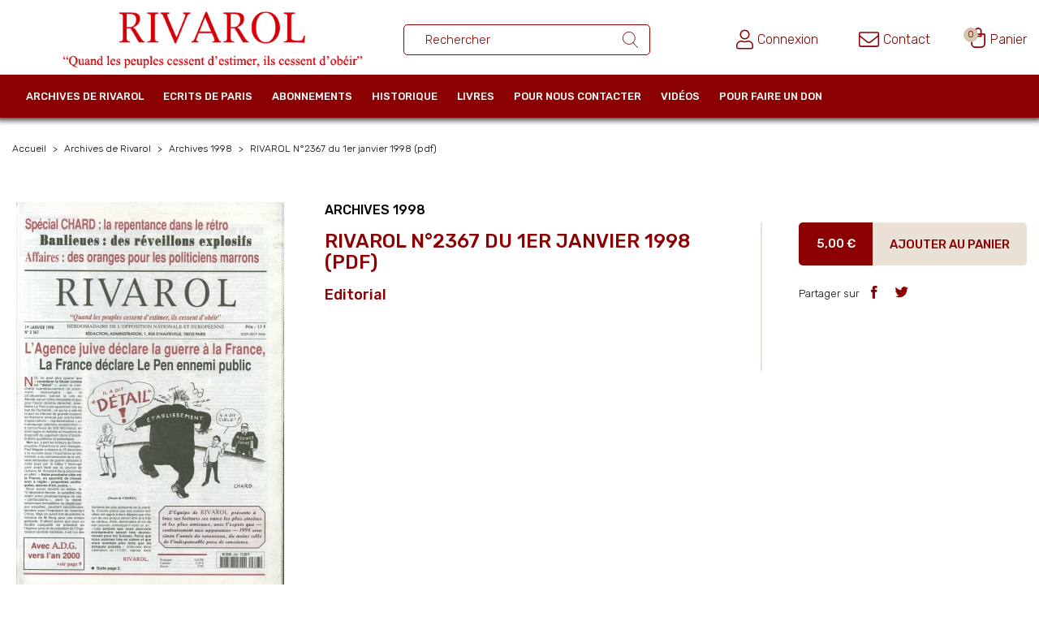

--- FILE ---
content_type: text/html; charset=utf-8
request_url: https://rivarol.com/archives-1998/1894-rivarol-n2367-du-1er-janvier-1998-pdf.html
body_size: 10215
content:
<!doctype html>
<html lang="fr">

  <head>
    
      
  <meta charset="utf-8">


  <meta http-equiv="x-ua-compatible" content="ie=edge">



  <link rel="canonical" href="https://rivarol.com/archives-1998/1894-rivarol-n2367-du-1er-janvier-1998-pdf.html">

  <title>RIVAROL N°2367 du 1er janvier 1998 (pdf)</title>
  <meta name="description" content="">
  <meta name="keywords" content="">
      
                  <link rel="alternate" href="https://rivarol.com/archives-1998/1894-rivarol-n2367-du-1er-janvier-1998-pdf.html" hreflang="fr">
        



  <meta name="viewport" content="width=device-width, initial-scale=1">



  <link rel="icon" type="image/vnd.microsoft.icon" href="/img/favicon.ico?1605608912">
  <link rel="shortcut icon" type="image/x-icon" href="/img/favicon.ico?1605608912">



    <link rel="stylesheet" href="https://rivarol.com/themes/rivarol/assets/cache/theme-137a8363.css" type="text/css" media="all">

<link href="https://fonts.googleapis.com/css2?family=Rubik:wght@300;500&display=swap" rel="stylesheet">




  

  <script type="text/javascript">
        var ec_custom_ajax_url = "https:\/\/rivarol.com\/modules\/ec_customhtml\/ajax.php";
        var ec_custom_token = "f4ffca8bca0ec96499c085895052de01";
        var ec_lang = 1;
        var ec_shop = 1;
        var prestashop = {"cart":{"products":[],"totals":{"total":{"type":"total","label":"Total","amount":0,"value":"0,00\u00a0\u20ac"},"total_including_tax":{"type":"total","label":"Total TTC","amount":0,"value":"0,00\u00a0\u20ac"},"total_excluding_tax":{"type":"total","label":"Total HT :","amount":0,"value":"0,00\u00a0\u20ac"}},"subtotals":{"products":{"type":"products","label":"Sous-total","amount":0,"value":"0,00\u00a0\u20ac"},"discounts":null,"shipping":{"type":"shipping","label":"Livraison","amount":0,"value":"gratuit"},"tax":null},"products_count":0,"summary_string":"0 articles","vouchers":{"allowed":1,"added":[]},"discounts":[],"minimalPurchase":0,"minimalPurchaseRequired":""},"currency":{"name":"Euro","iso_code":"EUR","iso_code_num":"978","sign":"\u20ac"},"customer":{"lastname":null,"firstname":null,"email":null,"birthday":null,"newsletter":null,"newsletter_date_add":null,"optin":null,"website":null,"company":null,"siret":null,"ape":null,"is_logged":false,"gender":{"type":null,"name":null},"addresses":[]},"language":{"name":"Fran\u00e7ais (French)","iso_code":"fr","locale":"fr-FR","language_code":"fr","is_rtl":"0","date_format_lite":"d\/m\/Y","date_format_full":"d\/m\/Y H:i:s","id":1},"page":{"title":"","canonical":null,"meta":{"title":"RIVAROL N\u00b02367 du 1er janvier 1998 (pdf)","description":"","keywords":"","robots":"index"},"page_name":"product","body_classes":{"lang-fr":true,"lang-rtl":false,"country-FR":true,"currency-EUR":true,"layout-full-width":true,"page-product":true,"tax-display-enabled":true,"product-id-1894":true,"product-RIVAROL N\u00b02367 du 1er janvier 1998 (pdf)":true,"product-id-category-59":true,"product-id-manufacturer-0":true,"product-id-supplier-0":true,"product-available-for-order":true},"admin_notifications":[]},"shop":{"name":"Rivarol","logo":"\/img\/rivarol-logo-1602173266.jpg","stores_icon":"\/img\/logo_stores.png","favicon":"\/img\/favicon.ico"},"urls":{"base_url":"https:\/\/rivarol.com\/","current_url":"https:\/\/rivarol.com\/archives-1998\/1894-rivarol-n2367-du-1er-janvier-1998-pdf.html","shop_domain_url":"https:\/\/rivarol.com","img_ps_url":"https:\/\/rivarol.com\/img\/","img_cat_url":"https:\/\/rivarol.com\/img\/c\/","img_lang_url":"https:\/\/rivarol.com\/img\/l\/","img_prod_url":"https:\/\/rivarol.com\/img\/p\/","img_manu_url":"https:\/\/rivarol.com\/img\/m\/","img_sup_url":"https:\/\/rivarol.com\/img\/su\/","img_ship_url":"https:\/\/rivarol.com\/img\/s\/","img_store_url":"https:\/\/rivarol.com\/img\/st\/","img_col_url":"https:\/\/rivarol.com\/img\/co\/","img_url":"https:\/\/rivarol.com\/themes\/rivarol\/assets\/img\/","css_url":"https:\/\/rivarol.com\/themes\/rivarol\/assets\/css\/","js_url":"https:\/\/rivarol.com\/themes\/rivarol\/assets\/js\/","pic_url":"https:\/\/rivarol.com\/upload\/","pages":{"address":"https:\/\/rivarol.com\/adresse","addresses":"https:\/\/rivarol.com\/adresses","authentication":"https:\/\/rivarol.com\/authentification","cart":"https:\/\/rivarol.com\/panier","category":"https:\/\/rivarol.com\/index.php?controller=category","cms":"https:\/\/rivarol.com\/index.php?controller=cms","contact":"https:\/\/rivarol.com\/index.php?controller=contact","discount":"https:\/\/rivarol.com\/bons-de-reduction","guest_tracking":"https:\/\/rivarol.com\/suivi-commande-invite","history":"https:\/\/rivarol.com\/historique-des-commandes","identity":"https:\/\/rivarol.com\/identite","index":"https:\/\/rivarol.com\/","my_account":"https:\/\/rivarol.com\/mon-compte","order_confirmation":"https:\/\/rivarol.com\/index.php?controller=order-confirmation","order_detail":"https:\/\/rivarol.com\/index.php?controller=order-detail","order_follow":"https:\/\/rivarol.com\/details-de-la-commande","order":"https:\/\/rivarol.com\/commande","order_return":"https:\/\/rivarol.com\/index.php?controller=order-return","order_slip":"https:\/\/rivarol.com\/avoirs","pagenotfound":"https:\/\/rivarol.com\/index.php?controller=pagenotfound","password":"https:\/\/rivarol.com\/mot-de-passe-oublie","pdf_invoice":"https:\/\/rivarol.com\/index.php?controller=pdf-invoice","pdf_order_return":"https:\/\/rivarol.com\/index.php?controller=pdf-order-return","pdf_order_slip":"https:\/\/rivarol.com\/index.php?controller=pdf-order-slip","prices_drop":"https:\/\/rivarol.com\/promotions","product":"https:\/\/rivarol.com\/index.php?controller=product","search":"https:\/\/rivarol.com\/recherche","sitemap":"https:\/\/rivarol.com\/plan-du-site","stores":"https:\/\/rivarol.com\/magasins","supplier":"https:\/\/rivarol.com\/fournisseurs","register":"https:\/\/rivarol.com\/authentification?create_account=1","order_login":"https:\/\/rivarol.com\/commande?login=1"},"alternative_langs":{"fr":"https:\/\/rivarol.com\/archives-1998\/1894-rivarol-n2367-du-1er-janvier-1998-pdf.html"},"theme_assets":"\/themes\/rivarol\/assets\/","actions":{"logout":"https:\/\/rivarol.com\/?mylogout="},"no_picture_image":{"bySize":{"small_default":{"url":"https:\/\/rivarol.com\/img\/p\/fr-default-small_default.jpg","width":98,"height":98},"cart_default":{"url":"https:\/\/rivarol.com\/img\/p\/fr-default-cart_default.jpg","width":125,"height":125},"home_default":{"url":"https:\/\/rivarol.com\/img\/p\/fr-default-home_default.jpg","width":152,"height":213},"home_une":{"url":"https:\/\/rivarol.com\/img\/p\/fr-default-home_une.jpg","width":286,"height":402},"large_default":{"url":"https:\/\/rivarol.com\/img\/p\/fr-default-large_default.jpg","width":340,"height":477},"medium_default":{"url":"https:\/\/rivarol.com\/img\/p\/fr-default-medium_default.jpg","width":452,"height":452}},"small":{"url":"https:\/\/rivarol.com\/img\/p\/fr-default-small_default.jpg","width":98,"height":98},"medium":{"url":"https:\/\/rivarol.com\/img\/p\/fr-default-home_une.jpg","width":286,"height":402},"large":{"url":"https:\/\/rivarol.com\/img\/p\/fr-default-medium_default.jpg","width":452,"height":452},"legend":""}},"configuration":{"display_taxes_label":true,"display_prices_tax_incl":true,"is_catalog":false,"show_prices":true,"opt_in":{"partner":false},"quantity_discount":{"type":"discount","label":"Remise"},"voucher_enabled":1,"return_enabled":0},"field_required":[],"breadcrumb":{"links":[{"title":"Accueil","url":"https:\/\/rivarol.com\/"},{"title":"Archives de Rivarol","url":"https:\/\/rivarol.com\/6-archives-de-rivarol"},{"title":"Archives 1998","url":"https:\/\/rivarol.com\/59-archives-1998"},{"title":"RIVAROL N\u00b02367 du 1er janvier 1998 (pdf)","url":"https:\/\/rivarol.com\/archives-1998\/1894-rivarol-n2367-du-1er-janvier-1998-pdf.html"}],"count":4},"link":{"protocol_link":"https:\/\/","protocol_content":"https:\/\/"},"time":1769079089,"static_token":"e0a8a8d247451be0ee28b2908b844f10","token":"212a2566d86a88886af23851012f9f00"};
        var psemailsubscription_subscription = "https:\/\/rivarol.com\/module\/ps_emailsubscription\/subscription";
      </script>
  <script src='https://js.heliumads.com/js/helium-v5.js' id='helium' data-origin='rivarol' nowprocket async></script>



  <!-- emarketing start -->


<!-- emarketing end -->  <link rel="prefetch" href="https://www.paypal.com/sdk/js?components=marks,funding-eligibility,buttons&amp;client-id=AXjYFXWyb4xJCErTUDiFkzL0Ulnn-bMm4fal4G-1nQXQ1ZQxp06fOuE7naKUXGkq2TZpYSiI9xXbs4eo&amp;merchant-id=YGGM65T8EURGY&amp;currency=EUR&amp;intent=capture&amp;commit=false&amp;vault=false&amp;integration-date=2022-14-06&amp;disable-funding=card,paylater" as="script">




    
  <meta property="og:type" content="product">
  <meta property="og:url" content="https://rivarol.com/archives-1998/1894-rivarol-n2367-du-1er-janvier-1998-pdf.html">
  <meta property="og:title" content="RIVAROL N°2367 du 1er janvier 1998 (pdf)">
  <meta property="og:site_name" content="Rivarol">
  <meta property="og:description" content="">
  <meta property="og:image" content="https://rivarol.com/2747-medium_default/rivarol-n2367-du-1er-janvier-1998-pdf.jpg">
      <meta property="product:pretax_price:amount" content="5">
    <meta property="product:pretax_price:currency" content="EUR">
    <meta property="product:price:amount" content="5">
    <meta property="product:price:currency" content="EUR">
    
  </head>

  <body id="product" class="lang-fr country-fr currency-eur layout-full-width page-product tax-display-enabled product-id-1894 product-rivarol-n-2367-du-1er-janvier-1998-pdf- product-id-category-59 product-id-manufacturer-0 product-id-supplier-0 product-available-for-order">

    
      
    

    <main>
      
              

      <header id="header">
        
          
  <div class="header-banner">
    <!-- Static Block module -->
<!-- /Static block module -->
  </div>




  <nav class="header-nav">
    <div class="container header-nav-inner">
      <div id="_desktop_logo">
                  <a href="https://rivarol.com/">
            <img class="logo img-responsive" src="/img/rivarol-logo-1602173266.jpg" alt="Rivarol">
          </a>
              </div>
      <div id="nav1">
        <!-- Block search module TOP -->
<div id="search_widget" class="search-widget" data-search-controller-url="//rivarol.com/recherche">
	<form method="get" action="//rivarol.com/recherche">
		<input type="hidden" name="controller" value="search">
		<input type="text" name="s" value="" placeholder="Rechercher" aria-label="Rechercher un ouvrage">
		<button type="submit">
			<svg xmlns="http://www.w3.org/2000/svg" width="19.258" height="20" viewBox="0 0 19.258 20"><defs></defs><path class="a" d="M20.135,19.361l-5.611-5.835a7.936,7.936,0,1,0-.558.509l5.624,5.849a.378.378,0,1,0,.544-.523ZM8.913,15.1A7.174,7.174,0,1,1,16.087,7.93,7.182,7.182,0,0,1,8.913,15.1Z" transform="translate(-0.983)"/></svg>
			      				</button>
	</form>
</div>
<!-- /Block search module TOP -->
<!-- Static Block module -->
<!-- /Static block module -->
      </div>
      <div id="nav2">
        <div class="mobile">
          <div id="menu-icon">
            <i class="material-icons d-inline">&#xE5D2;</i>
          </div>
        </div>
        <div class="searchtrigger">
          <svg xmlns="http://www.w3.org/2000/svg" viewBox="0 0 512 512" width="25" height="25"><path d="M508.5 481.6l-129-129c-2.3-2.3-5.3-3.5-8.5-3.5h-10.3C395 312 416 262.5 416 208 416 93.1 322.9 0 208 0S0 93.1 0 208s93.1 208 208 208c54.5 0 104-21 141.1-55.2V371c0 3.2 1.3 6.2 3.5 8.5l129 129c4.7 4.7 12.3 4.7 17 0l9.9-9.9c4.7-4.7 4.7-12.3 0-17zM208 384c-97.3 0-176-78.7-176-176S110.7 32 208 32s176 78.7 176 176-78.7 176-176 176z"/></svg>
        </div>
        <div id="_desktop_user_info">
  <div class="user-info">
          <a
        href="https://rivarol.com/mon-compte"
        title="Identifiez-vous"
        rel="nofollow"
      >
        <svg xmlns="http://www.w3.org/2000/svg" viewBox="0 0 448 512" width="20.858" height="25"><path d="M313.6 288c-28.7 0-42.5 16-89.6 16-47.1 0-60.8-16-89.6-16C60.2 288 0 348.2 0 422.4V464c0 26.5 21.5 48 48 48h352c26.5 0 48-21.5 48-48v-41.6c0-74.2-60.2-134.4-134.4-134.4zM416 464c0 8.8-7.2 16-16 16H48c-8.8 0-16-7.2-16-16v-41.6C32 365.9 77.9 320 134.4 320c19.6 0 39.1 16 89.6 16 50.4 0 70-16 89.6-16 56.5 0 102.4 45.9 102.4 102.4V464zM224 256c70.7 0 128-57.3 128-128S294.7 0 224 0 96 57.3 96 128s57.3 128 128 128zm0-224c52.9 0 96 43.1 96 96s-43.1 96-96 96-96-43.1-96-96 43.1-96 96-96z"/></svg>
        <span>Connexion</span>
      </a>
      </div>
</div>
<div id="_desktop_contact_link">
  <div id="contact-link">
      <a href="https://rivarol.com/index.php?controller=contact">
        <svg xmlns="http://www.w3.org/2000/svg" viewBox="0 0 512 512" width="25" height="25"><path d="M464 64H48C21.5 64 0 85.5 0 112v288c0 26.5 21.5 48 48 48h416c26.5 0 48-21.5 48-48V112c0-26.5-21.5-48-48-48zM48 96h416c8.8 0 16 7.2 16 16v41.4c-21.9 18.5-53.2 44-150.6 121.3-16.9 13.4-50.2 45.7-73.4 45.3-23.2.4-56.6-31.9-73.4-45.3C85.2 197.4 53.9 171.9 32 153.4V112c0-8.8 7.2-16 16-16zm416 320H48c-8.8 0-16-7.2-16-16V195c22.8 18.7 58.8 47.6 130.7 104.7 20.5 16.4 56.7 52.5 93.3 52.3 36.4.3 72.3-35.5 93.3-52.3 71.9-57.1 107.9-86 130.7-104.7v205c0 8.8-7.2 16-16 16z"/></svg>
        <span>Contact</span>
      </a>
  </div>
</div>
<div id="_desktop_cart">
  <div class="blockcart cart-preview inactive" data-refresh-url="//rivarol.com/module/ps_shoppingcart/ajax">
    <div class="header">
              <div class="grp-svg">
          <svg width="19px" height="25px" viewBox="0 0 21 28" version="1.1" xmlns="http://www.w3.org/2000/svg" xmlns:xlink="http://www.w3.org/1999/xlink">
          <g stroke="none" stroke-width="1" fill="none" fill-rule="evenodd">
              <g id="header---ui" transform="translate(-1327.000000, -103.000000)">
                  <g id="icon-panier">
                      <g transform="translate(1327.000000, 103.000000)">
                          <path d="M2,9 C1.44771525,9 1,9.44771525 1,10 L1,22 C1,24.7614237 3.23857625,27 6,27 L14,27 C16.7614237,27 19,24.7614237 19,22 L19,10 C19,9.44771525 18.5522847,9 18,9 L2,9 Z" id="Rectangle" stroke="#8B0000" stroke-width="2"></path>
                          <path d="M14,1 L6,1 L6,7.89285714 C6,10.1658594 7.79566215,12 10,12 C12.2043379,12 14,10.1658594 14,7.89285714 L14,1 Z" id="Rectangle" stroke="#8B0000" stroke-width="2" transform="translate(10.000000, 6.500000) rotate(-180.000000) translate(-10.000000, -6.500000) "></path>
                      </g>
                  </g>
              </g>
          </g>
        </svg>
          <span class="cart-products-count">0</span>
        </div>
        <span>Panier</span>
          </div>
  </div>
</div>
<!-- Static Block module -->
<!-- /Static block module -->
      </div>
    </div>
  </nav>




  <div class="header-top">
    <div class="container">
      

<div class="menu js-top-menu position-static hidden-sm-down" id="_desktop_top_menu">
    
          <ul class="top-menu" id="top-menu" data-depth="0">
                    <li class="category" id="category-6">
                          <a
                class="dropdown-item"
                href="https://rivarol.com/6-archives-de-rivarol" data-depth="0"
                              >
                                                                      <span class="float-xs-right chevronmenu">
                    <span data-target="#top_sub_menu_55768" data-toggle="collapse" class="navbar-toggler collapse-icons">
                      <i class="material-icons add">&#xE313;</i>
                      <i class="material-icons remove">&#xE316;</i>
                    </span>
                  </span>
                                Archives de Rivarol
              </a>
                            <div  class="popover sub-menu js-sub-menu collapse" id="top_sub_menu_55768">
                
          <ul class="top-menu"  data-depth="1">
                    <li class="category" id="category-34">
                          <a
                class="dropdown-item dropdown-submenu"
                href="https://rivarol.com/34-version-papier-1-an-d-archive" data-depth="1"
                              >
                                Version papier
              </a>
                          </li>
                    <li class="category" id="category-87">
                          <a
                class="dropdown-item dropdown-submenu"
                href="https://rivarol.com/87-archives-2026" data-depth="1"
                              >
                                Archives 2026
              </a>
                          </li>
                    <li class="category" id="category-86">
                          <a
                class="dropdown-item dropdown-submenu"
                href="https://rivarol.com/86-archives-2025" data-depth="1"
                              >
                                Archives 2025
              </a>
                          </li>
                    <li class="category" id="category-76">
                          <a
                class="dropdown-item dropdown-submenu"
                href="https://rivarol.com/76-archives-2024" data-depth="1"
                              >
                                Archives 2024
              </a>
                          </li>
                    <li class="category" id="category-61">
                          <a
                class="dropdown-item dropdown-submenu"
                href="https://rivarol.com/61-archives-2023" data-depth="1"
                              >
                                Archives 2023
              </a>
                          </li>
                    <li class="category" id="category-50">
                          <a
                class="dropdown-item dropdown-submenu"
                href="https://rivarol.com/50-archives-2022" data-depth="1"
                              >
                                Archives 2022
              </a>
                          </li>
                    <li class="category" id="category-49">
                          <a
                class="dropdown-item dropdown-submenu"
                href="https://rivarol.com/49-archives-2021" data-depth="1"
                              >
                                Archives 2021
              </a>
                          </li>
                    <li class="category" id="category-45">
                          <a
                class="dropdown-item dropdown-submenu"
                href="https://rivarol.com/45-archives-2020" data-depth="1"
                              >
                                Archives 2020
              </a>
                          </li>
                    <li class="category" id="category-42">
                          <a
                class="dropdown-item dropdown-submenu"
                href="https://rivarol.com/42-archives-2019" data-depth="1"
                              >
                                Archives 2019
              </a>
                          </li>
                    <li class="category" id="category-41">
                          <a
                class="dropdown-item dropdown-submenu"
                href="https://rivarol.com/41-archives-2018" data-depth="1"
                              >
                                Archives 2018
              </a>
                          </li>
                    <li class="category" id="category-39">
                          <a
                class="dropdown-item dropdown-submenu"
                href="https://rivarol.com/39-archives-2017" data-depth="1"
                              >
                                Archives 2017
              </a>
                          </li>
                    <li class="category" id="category-33">
                          <a
                class="dropdown-item dropdown-submenu"
                href="https://rivarol.com/33-archives-2016" data-depth="1"
                              >
                                Archives 2016
              </a>
                          </li>
                    <li class="category" id="category-31">
                          <a
                class="dropdown-item dropdown-submenu"
                href="https://rivarol.com/31-archives-2015" data-depth="1"
                              >
                                Archives 2015
              </a>
                          </li>
                    <li class="category" id="category-29">
                          <a
                class="dropdown-item dropdown-submenu"
                href="https://rivarol.com/29-archives-2014" data-depth="1"
                              >
                                Archives 2014
              </a>
                          </li>
                    <li class="category" id="category-25">
                          <a
                class="dropdown-item dropdown-submenu"
                href="https://rivarol.com/25-archives-2013" data-depth="1"
                              >
                                Archives 2013
              </a>
                          </li>
                    <li class="category" id="category-21">
                          <a
                class="dropdown-item dropdown-submenu"
                href="https://rivarol.com/21-archives-2012" data-depth="1"
                              >
                                Archives 2012
              </a>
                          </li>
                    <li class="category" id="category-8">
                          <a
                class="dropdown-item dropdown-submenu"
                href="https://rivarol.com/8-archives-2011" data-depth="1"
                              >
                                Archives 2011
              </a>
                          </li>
                    <li class="category" id="category-9">
                          <a
                class="dropdown-item dropdown-submenu"
                href="https://rivarol.com/9-archives-2010" data-depth="1"
                              >
                                Archives 2010
              </a>
                          </li>
                    <li class="category" id="category-10">
                          <a
                class="dropdown-item dropdown-submenu"
                href="https://rivarol.com/10-archives-2009" data-depth="1"
                              >
                                Archives 2009
              </a>
                          </li>
                    <li class="category" id="category-11">
                          <a
                class="dropdown-item dropdown-submenu"
                href="https://rivarol.com/11-archives-2008" data-depth="1"
                              >
                                Archives 2008
              </a>
                          </li>
                    <li class="category" id="category-67">
                          <a
                class="dropdown-item dropdown-submenu"
                href="https://rivarol.com/67-archives-2007" data-depth="1"
                              >
                                Archives 2007
              </a>
                          </li>
                    <li class="category" id="category-66">
                          <a
                class="dropdown-item dropdown-submenu"
                href="https://rivarol.com/66-archives-2006" data-depth="1"
                              >
                                Archives 2006
              </a>
                          </li>
                    <li class="category" id="category-51">
                          <a
                class="dropdown-item dropdown-submenu"
                href="https://rivarol.com/51-archives-2005" data-depth="1"
                              >
                                Archives 2005
              </a>
                          </li>
                    <li class="category" id="category-52">
                          <a
                class="dropdown-item dropdown-submenu"
                href="https://rivarol.com/52-archives-2004" data-depth="1"
                              >
                                Archives 2004
              </a>
                          </li>
                    <li class="category" id="category-53">
                          <a
                class="dropdown-item dropdown-submenu"
                href="https://rivarol.com/53-archives-2003" data-depth="1"
                              >
                                Archives 2003
              </a>
                          </li>
                    <li class="category" id="category-54">
                          <a
                class="dropdown-item dropdown-submenu"
                href="https://rivarol.com/54-archives-2002" data-depth="1"
                              >
                                Archives 2002
              </a>
                          </li>
                    <li class="category" id="category-56">
                          <a
                class="dropdown-item dropdown-submenu"
                href="https://rivarol.com/56-archives-2001" data-depth="1"
                              >
                                Archives 2001
              </a>
                          </li>
                    <li class="category" id="category-57">
                          <a
                class="dropdown-item dropdown-submenu"
                href="https://rivarol.com/57-archives-2000" data-depth="1"
                              >
                                Archives 2000
              </a>
                          </li>
                    <li class="category" id="category-58">
                          <a
                class="dropdown-item dropdown-submenu"
                href="https://rivarol.com/58-archives-1999" data-depth="1"
                              >
                                Archives 1999
              </a>
                          </li>
                    <li class="category" id="category-59">
                          <a
                class="dropdown-item dropdown-submenu"
                href="https://rivarol.com/59-archives-1998" data-depth="1"
                              >
                                Archives 1998
              </a>
                          </li>
                    <li class="category" id="category-60">
                          <a
                class="dropdown-item dropdown-submenu"
                href="https://rivarol.com/60-archives-1997" data-depth="1"
                              >
                                Archives 1997
              </a>
                          </li>
                    <li class="category" id="category-62">
                          <a
                class="dropdown-item dropdown-submenu"
                href="https://rivarol.com/62-archives-1996" data-depth="1"
                              >
                                Archives 1996
              </a>
                          </li>
                    <li class="category" id="category-63">
                          <a
                class="dropdown-item dropdown-submenu"
                href="https://rivarol.com/63-archives-1995" data-depth="1"
                              >
                                Archives 1995
              </a>
                          </li>
                    <li class="category" id="category-64">
                          <a
                class="dropdown-item dropdown-submenu"
                href="https://rivarol.com/64-archives-1994" data-depth="1"
                              >
                                Archives 1994
              </a>
                          </li>
                    <li class="category" id="category-65">
                          <a
                class="dropdown-item dropdown-submenu"
                href="https://rivarol.com/65-archives-1993" data-depth="1"
                              >
                                Archives 1993
              </a>
                          </li>
                    <li class="category" id="category-68">
                          <a
                class="dropdown-item dropdown-submenu"
                href="https://rivarol.com/68-archives-1992" data-depth="1"
                              >
                                Archives 1992
              </a>
                          </li>
                    <li class="category" id="category-69">
                          <a
                class="dropdown-item dropdown-submenu"
                href="https://rivarol.com/69-archives-1991" data-depth="1"
                              >
                                Archives 1991
              </a>
                          </li>
                    <li class="category" id="category-70">
                          <a
                class="dropdown-item dropdown-submenu"
                href="https://rivarol.com/70-archives-1990" data-depth="1"
                              >
                                Archives 1990
              </a>
                          </li>
                    <li class="category" id="category-74">
                          <a
                class="dropdown-item dropdown-submenu"
                href="https://rivarol.com/74-archives-1989" data-depth="1"
                              >
                                Archives 1989
              </a>
                          </li>
                    <li class="category" id="category-75">
                          <a
                class="dropdown-item dropdown-submenu"
                href="https://rivarol.com/75-archives-1988" data-depth="1"
                              >
                                Archives 1988
              </a>
                          </li>
                    <li class="category" id="category-77">
                          <a
                class="dropdown-item dropdown-submenu"
                href="https://rivarol.com/77-archives-1987" data-depth="1"
                              >
                                Archives 1987
              </a>
                          </li>
                    <li class="category" id="category-78">
                          <a
                class="dropdown-item dropdown-submenu"
                href="https://rivarol.com/78-archives-1986" data-depth="1"
                              >
                                Archives 1986
              </a>
                          </li>
                    <li class="category" id="category-79">
                          <a
                class="dropdown-item dropdown-submenu"
                href="https://rivarol.com/79-archives-1985" data-depth="1"
                              >
                                Archives 1985
              </a>
                          </li>
                    <li class="category" id="category-80">
                          <a
                class="dropdown-item dropdown-submenu"
                href="https://rivarol.com/80-archives-1984" data-depth="1"
                              >
                                Archives 1984
              </a>
                          </li>
                    <li class="category" id="category-81">
                          <a
                class="dropdown-item dropdown-submenu"
                href="https://rivarol.com/81-archives-1983" data-depth="1"
                              >
                                Archives 1983
              </a>
                          </li>
                    <li class="category" id="category-82">
                          <a
                class="dropdown-item dropdown-submenu"
                href="https://rivarol.com/82-archives-1982" data-depth="1"
                              >
                                Archives 1982
              </a>
                          </li>
                    <li class="category" id="category-83">
                          <a
                class="dropdown-item dropdown-submenu"
                href="https://rivarol.com/83-archives-1981" data-depth="1"
                              >
                                Archives 1981
              </a>
                          </li>
                    <li class="category" id="category-84">
                          <a
                class="dropdown-item dropdown-submenu"
                href="https://rivarol.com/84-archives-1980" data-depth="1"
                              >
                                Archives 1980
              </a>
                          </li>
                    <li class="category" id="category-85">
                          <a
                class="dropdown-item dropdown-submenu"
                href="https://rivarol.com/85-archives-1979" data-depth="1"
                              >
                                Archives 1979
              </a>
                          </li>
              </ul>
    
              </div>
                          </li>
                    <li class="category" id="category-7">
                          <a
                class="dropdown-item"
                href="https://rivarol.com/7-ecrits-de-paris" data-depth="0"
                              >
                                                                      <span class="float-xs-right chevronmenu">
                    <span data-target="#top_sub_menu_5758" data-toggle="collapse" class="navbar-toggler collapse-icons">
                      <i class="material-icons add">&#xE313;</i>
                      <i class="material-icons remove">&#xE316;</i>
                    </span>
                  </span>
                                Ecrits de Paris
              </a>
                            <div  class="popover sub-menu js-sub-menu collapse" id="top_sub_menu_5758">
                
          <ul class="top-menu"  data-depth="1">
                    <li class="category" id="category-73">
                          <a
                class="dropdown-item dropdown-submenu"
                href="https://rivarol.com/73-archive-edp-2021" data-depth="1"
                              >
                                Archive EdP 2021
              </a>
                          </li>
                    <li class="category" id="category-46">
                          <a
                class="dropdown-item dropdown-submenu"
                href="https://rivarol.com/46-archives-edp-2020" data-depth="1"
                              >
                                Archives EdP 2020
              </a>
                          </li>
                    <li class="category" id="category-43">
                          <a
                class="dropdown-item dropdown-submenu"
                href="https://rivarol.com/43-archives-edp-209" data-depth="1"
                              >
                                Archives EdP 2019
              </a>
                          </li>
                    <li class="category" id="category-40">
                          <a
                class="dropdown-item dropdown-submenu"
                href="https://rivarol.com/40-archives-edp-2018" data-depth="1"
                              >
                                Archives EdP 2018
              </a>
                          </li>
                    <li class="category" id="category-38">
                          <a
                class="dropdown-item dropdown-submenu"
                href="https://rivarol.com/38-archives-edp-2017" data-depth="1"
                              >
                                Archives EdP 2017
              </a>
                          </li>
                    <li class="category" id="category-32">
                          <a
                class="dropdown-item dropdown-submenu"
                href="https://rivarol.com/32-archives-edp-2016" data-depth="1"
                              >
                                Archives EDP 2016
              </a>
                          </li>
                    <li class="category" id="category-30">
                          <a
                class="dropdown-item dropdown-submenu"
                href="https://rivarol.com/30-archives-edp-2015" data-depth="1"
                              >
                                Archives EDP 2015
              </a>
                          </li>
                    <li class="category" id="category-27">
                          <a
                class="dropdown-item dropdown-submenu"
                href="https://rivarol.com/27-archives-edp-2014" data-depth="1"
                              >
                                Archives EDP 2014
              </a>
                          </li>
                    <li class="category" id="category-26">
                          <a
                class="dropdown-item dropdown-submenu"
                href="https://rivarol.com/26-archives-edp-2013" data-depth="1"
                              >
                                Archives EdP 2013
              </a>
                          </li>
                    <li class="category" id="category-15">
                          <a
                class="dropdown-item dropdown-submenu"
                href="https://rivarol.com/15-archivesedp-2012" data-depth="1"
                              >
                                Archives EdP 2012
              </a>
                          </li>
                    <li class="category" id="category-12">
                          <a
                class="dropdown-item dropdown-submenu"
                href="https://rivarol.com/12-archivesedp-2011" data-depth="1"
                              >
                                Archives EdP 2011
              </a>
                          </li>
                    <li class="category" id="category-13">
                          <a
                class="dropdown-item dropdown-submenu"
                href="https://rivarol.com/13-archivesedp-2010" data-depth="1"
                              >
                                Archives EdP 2010
              </a>
                          </li>
                    <li class="category" id="category-14">
                          <a
                class="dropdown-item dropdown-submenu"
                href="https://rivarol.com/14-archivesedp-2009" data-depth="1"
                              >
                                Archives EdP 2009
              </a>
                          </li>
                    <li class="category" id="category-22">
                          <a
                class="dropdown-item dropdown-submenu"
                href="https://rivarol.com/22-archives-edp-2008" data-depth="1"
                              >
                                Archives EdP 2008
              </a>
                          </li>
                    <li class="category" id="category-23">
                          <a
                class="dropdown-item dropdown-submenu"
                href="https://rivarol.com/23-archives-edp-2007" data-depth="1"
                              >
                                Archives EdP 2007
              </a>
                          </li>
                    <li class="category" id="category-35">
                          <a
                class="dropdown-item dropdown-submenu"
                href="https://rivarol.com/35-archives-2006" data-depth="1"
                              >
                                Archives EdP 2006
              </a>
                          </li>
                    <li class="category" id="category-36">
                          <a
                class="dropdown-item dropdown-submenu"
                href="https://rivarol.com/36-archives-edp-2005" data-depth="1"
                              >
                                Archives EdP 2005
              </a>
                          </li>
                    <li class="category" id="category-37">
                          <a
                class="dropdown-item dropdown-submenu"
                href="https://rivarol.com/37-archives-edp-2006" data-depth="1"
                              >
                                Archives EdP 2004
              </a>
                          </li>
                    <li class="category" id="category-72">
                          <a
                class="dropdown-item dropdown-submenu"
                href="https://rivarol.com/72-archives-edp-2003" data-depth="1"
                              >
                                Archives EDP 2003
              </a>
                          </li>
                    <li class="category" id="category-47">
                          <a
                class="dropdown-item dropdown-submenu"
                href="https://rivarol.com/47-ecrits-de-paris-papier" data-depth="1"
                              >
                                Ecrits de Paris (Papier)
              </a>
                          </li>
              </ul>
    
              </div>
                          </li>
                    <li class="category" id="category-18">
                          <a
                class="dropdown-item"
                href="https://rivarol.com/18-abonnements" data-depth="0"
                              >
                                Abonnements
              </a>
                          </li>
                    <li class="cms-page" id="cms-page-7">
                          <a
                class="dropdown-item"
                href="https://rivarol.com/content/7-historique" data-depth="0"
                              >
                                Historique
              </a>
                          </li>
                    <li class="category" id="category-16">
                          <a
                class="dropdown-item"
                href="https://rivarol.com/16-livres" data-depth="0"
                              >
                                Livres
              </a>
                          </li>
                    <li class="link" id="lnk-pour-nous-contacter">
                          <a
                class="dropdown-item"
                href="https://rivarol.com/index.php?controller=contact" data-depth="0"
                              >
                                Pour nous contacter
              </a>
                          </li>
                    <li class="link" id="lnk-videos">
                          <a
                class="dropdown-item"
                href="https://odysee.com/@RIVAROL:6" data-depth="0"
                 target="_blank"               >
                                Vidéos
              </a>
                          </li>
                    <li class="link" id="lnk-pour-faire-un-don">
                          <a
                class="dropdown-item"
                href="https://donate.stripe.com/eVadRAabn9i24neeUU" data-depth="0"
                 target="_blank"               >
                                Pour faire un don
              </a>
                          </li>
              </ul>
    
    <div class="clearfix"></div>
</div>
<!-- Static Block module -->
<!-- /Static block module -->
      <div id="mobile_top_menu_wrapper" class="row" style="display:none;">
        <div class="js-top-menu mobile" id="_mobile_top_menu"></div>
        <div class="js-top-menu-bottom">
          <div id="_mobile_currency_selector"></div>
                    <div id="_mobile_contact_link"></div>
        </div>
      </div>
    </div>
  </div>
  

        
      </header>

      
        
<aside id="notifications">
  <div class="container">
    
    
    
      </div>
</aside>
      

      <section id="wrapper">
        
                  
  <div class="container">
    

 
<nav data-depth="4" class="breadcrumb hidden-sm-down">
  <ol itemscope itemtype="http://schema.org/BreadcrumbList">
          
        <li itemprop="itemListElement" itemscope itemtype="http://schema.org/ListItem">
          <a itemprop="item" href="https://rivarol.com/">
            <span itemprop="name">Accueil</span>
          </a>
          <meta itemprop="position" content="1">
        </li>
      
          
        <li itemprop="itemListElement" itemscope itemtype="http://schema.org/ListItem">
          <a itemprop="item" href="https://rivarol.com/6-archives-de-rivarol">
            <span itemprop="name">Archives de Rivarol</span>
          </a>
          <meta itemprop="position" content="2">
        </li>
      
          
        <li itemprop="itemListElement" itemscope itemtype="http://schema.org/ListItem">
          <a itemprop="item" href="https://rivarol.com/59-archives-1998">
            <span itemprop="name">Archives 1998</span>
          </a>
          <meta itemprop="position" content="3">
        </li>
      
          
        <li itemprop="itemListElement" itemscope itemtype="http://schema.org/ListItem">
          <a itemprop="item" href="https://rivarol.com/archives-1998/1894-rivarol-n2367-du-1er-janvier-1998-pdf.html">
            <span itemprop="name">RIVAROL N°2367 du 1er janvier 1998 (pdf)</span>
          </a>
          <meta itemprop="position" content="4">
        </li>
      
      </ol>
</nav>
  </div>


          
          

          

          
  <div id="content-wrapper">
    
    
  <section id="main" itemscope itemtype="https://schema.org/Product">
    <meta itemprop="url" content="https://rivarol.com/archives-1998/1894-rivarol-n2367-du-1er-janvier-1998-pdf.html">

    <div class="product-container container">
      <div class="inner-container">
        <div class="bothprod">
          <div class="leftprod">
            
            
              <section class="page-content" id="content">
                
                      
                  
                    <div class="images-container">
  
    <div class="product-cover">
              <img class="js-qv-product-cover" src="https://rivarol.com/2747-large_default/rivarol-n2367-du-1er-janvier-1998-pdf.jpg" alt="" title="" itemprop="image">
        <div class="layer hidden-sm-down" data-toggle="modal" data-target="#product-modal">
          <i class="material-icons zoom-in">&#xE8FF;</i>
        </div>
          </div>
  

  
    
</div>

                  

                  
                
              </section>
            
          </div>
          <div class="rightprod">

                          
                
                  <div class="product-category">Archives 1998</div>
                  <h1 class="h1" itemprop="name">RIVAROL N°2367 du 1er janvier 1998 (pdf)</h1>
                
              
            
            


            
              <div class="product-description-short editorial">
                <h3 class="edito-titre">Editorial</h3>                
              </div>
            


          </div>
        </div>

        <div class="prodactions">
          
              <div class="product-prices">
    
          

    
      <div
        class="product-price h5 "
        itemprop="offers"
        itemscope
        itemtype="https://schema.org/Offer"
      >
        <link itemprop="availability" href="https://schema.org/InStock"/>
        <meta itemprop="priceCurrency" content="EUR">

        <div class="current-price">
          <span itemprop="price" content="5">5,00 €</span>

                  </div>

        
                  
      </div>
    

    
          

    
          

    
          

    

    <div class="tax-shipping-delivery-label">
              TTC
            
      
                        </div>
  </div>
          

          <div class="product-information">

            
            <div class="product-actions">
              
                <form action="https://rivarol.com/panier" method="post" id="add-to-cart-or-refresh">
                  <input type="hidden" name="token" value="e0a8a8d247451be0ee28b2908b844f10">
                  <input type="hidden" name="id_product" value="1894" id="product_page_product_id">
                  <input type="hidden" name="id_customization" value="0" id="product_customization_id">

                  
                    <div class="product-variants">
  </div>
                  

                  
                                      

                  
                    <section class="product-discounts">
  </section>
                  



                  
                    <div class="product-add-to-cart">
  
      <span class="control-label">Quantité</span>

    
      <div class="product-quantity clearfix">
        <div class="qty">
          <input
            type="number"
            name="qty"
            id="quantity_wanted"
            value="1"
            class="input-group"
            min="1"
            aria-label="Quantité"
          >
        </div>

                  <div class="add">
            <div class="leprice">
              5,00 €
                          </div>
            <button
              class="btn btn-primary add-to-cart"
              data-button-action="add-to-cart"
              type="submit"
                          >
              Ajouter au panier
            </button>
          </div>
        
        <div id="stripe-express-checkout-element">
  <!-- Express Checkout Element will be inserted here -->
</div>
<div id="stripe-error-message">
  <!-- Display error message to your customers here -->
</div>

      </div>
    

    
          

    
        
  </div>
                  

                  
                    <div class="product-additional-info">
  

      <div class="social-sharing">
      <span>Partager sur</span>
      <ul>
                  <li class="facebook icon-gray"><a href="https://www.facebook.com/sharer.php?u=https%3A%2F%2Frivarol.com%2Farchives-1998%2F1894-rivarol-n2367-du-1er-janvier-1998-pdf.html" class="text-hide" title="Partager" target="_blank">Partager</a></li>
                  <li class="twitter icon-gray"><a href="https://twitter.com/intent/tweet?text=RIVAROL+N%C2%B02367+du+1er+janvier+1998+%28pdf%29 https%3A%2F%2Frivarol.com%2Farchives-1998%2F1894-rivarol-n2367-du-1er-janvier-1998-pdf.html" class="text-hide" title="Tweet" target="_blank">Tweet</a></li>
              </ul>
    </div>
  
<input type="hidden" name="stripe_id_product_attribute" id="stripe_product_attribute_info" value="0"/>
<input type="hidden" name="stripe_product_quantity" id="stripe_product_quantity" value="9999999"/>
<input type="hidden" name="stripe_product_out_of_stock" id="stripe_product_out_of_stock" value="1"/>

<!-- Include the Stripe Express Checkout template -->
<div id="stripe-express-checkout-element">
  <!-- Express Checkout Element will be inserted here -->
</div>
<div id="stripe-error-message">
  <!-- Display error message to your customers here -->
</div>

</div>
                  

                  
                    
                  
                  
                                    
                </form>
              

              <div class="complinfos">

              </div>

                          </div>
          </div>
        </div>

      </div>

      <div class="custom-separateur">
        <svg width="26" height="28" preserveAspectRatio="xMidYMid meet" data-bbox="75.658 67.989 246.781 273.274" xmlns="http://www.w3.org/2000/svg" viewBox="67.12312068965518 63.27737931034483 263.85075862068965 282.69724137931036" role="img">
            <g>
                <path d="M197.458 67.989v273.273c-34.29-41.634-4.438-55.375-3.43-95.645.091-3.577.393-7.365-.044-11.4-.807-7.402-1.493-14.93-3.782-22.582-12.966-43.434-42.624-90.93 7.256-143.646zm-86.29 167.802c-33.993-3.089-48.138-43.52-21.958-64.175 21.605-17.039 54.348-12.068 74.211 5.238 16.884 14.701 27.244 36.109 27.765 58.646.667 28.994-10.091 50.871-19.548 51.542-9.145.646-13.125-10.403-9.468-23.23 15.396 28.465 24.316-13.436 23.972-27.681-.312-12.779-7.237-26.309-17.142-36.465-9.838-10.088-22.508-15.051-33.351-16.519-12.81-1.738-33.337.551-40.204 15.583-6.749 14.773 1.872 28.052 15.723 37.061zm73.012.628h-3.962c-2.215-18.504-20.468-29.331-31.414-33.183-23.895-8.415-45.163 14.753-20.946 30.094-33.348-4.366-31.477-33.04-11.529-41.455 12.387-5.278 30.104-2.754 44.598 6.64 4.651 3.012 8.921 7.168 12.49 11.654 5.11 6.419 9.453 14.218 10.763 26.25z"></path>
                <path d="M207.891 211.636c-2.285 7.652-2.971 15.18-3.778 22.582-.437 4.035-.136 7.823-.044 11.4 1.009 40.27 30.864 54.011-3.433 95.645V67.989c49.879 52.716 20.225 100.212 7.255 143.647zm94.756-12.904c-6.867-15.032-27.387-17.321-40.203-15.583-10.84 1.468-23.506 6.431-33.348 16.519-9.908 10.156-16.826 23.686-17.142 36.465-.345 14.244 8.576 56.146 23.972 27.681 3.657 12.827-.319 23.876-9.467 23.23-9.457-.671-20.216-22.548-19.545-51.542.521-22.537 10.873-43.945 27.761-58.646 19.867-17.307 52.609-22.277 74.208-5.238 26.184 20.655 12.04 61.086-21.95 64.175 13.851-9.011 22.471-22.29 15.714-37.061zm-77.963 11.437c3.565-4.486 7.836-8.643 12.487-11.654 14.493-9.394 32.21-11.918 44.598-6.64 19.947 8.415 21.818 37.089-11.53 41.455 24.222-15.341 2.946-38.509-20.949-30.094-10.938 3.852-29.199 14.679-31.411 33.183h-3.962c1.31-12.032 5.653-19.831 10.767-26.25z"></path>
                <path d="M222.112 239.093c0 2.322-1.603 4.207-3.58 4.207h-38.967c-1.977 0-3.58-1.885-3.58-4.207s1.603-4.208 3.58-4.208h38.967c1.977 0 3.58 1.885 3.58 4.208z"></path>
            </g>
        </svg>
        <svg width="26" height="28" preserveAspectRatio="xMidYMid meet" data-bbox="75.658 67.989 246.781 273.274" xmlns="http://www.w3.org/2000/svg" viewBox="67.12312068965518 63.27737931034483 263.85075862068965 282.69724137931036" role="img">
            <g>
                <path d="M197.458 67.989v273.273c-34.29-41.634-4.438-55.375-3.43-95.645.091-3.577.393-7.365-.044-11.4-.807-7.402-1.493-14.93-3.782-22.582-12.966-43.434-42.624-90.93 7.256-143.646zm-86.29 167.802c-33.993-3.089-48.138-43.52-21.958-64.175 21.605-17.039 54.348-12.068 74.211 5.238 16.884 14.701 27.244 36.109 27.765 58.646.667 28.994-10.091 50.871-19.548 51.542-9.145.646-13.125-10.403-9.468-23.23 15.396 28.465 24.316-13.436 23.972-27.681-.312-12.779-7.237-26.309-17.142-36.465-9.838-10.088-22.508-15.051-33.351-16.519-12.81-1.738-33.337.551-40.204 15.583-6.749 14.773 1.872 28.052 15.723 37.061zm73.012.628h-3.962c-2.215-18.504-20.468-29.331-31.414-33.183-23.895-8.415-45.163 14.753-20.946 30.094-33.348-4.366-31.477-33.04-11.529-41.455 12.387-5.278 30.104-2.754 44.598 6.64 4.651 3.012 8.921 7.168 12.49 11.654 5.11 6.419 9.453 14.218 10.763 26.25z"></path>
                <path d="M207.891 211.636c-2.285 7.652-2.971 15.18-3.778 22.582-.437 4.035-.136 7.823-.044 11.4 1.009 40.27 30.864 54.011-3.433 95.645V67.989c49.879 52.716 20.225 100.212 7.255 143.647zm94.756-12.904c-6.867-15.032-27.387-17.321-40.203-15.583-10.84 1.468-23.506 6.431-33.348 16.519-9.908 10.156-16.826 23.686-17.142 36.465-.345 14.244 8.576 56.146 23.972 27.681 3.657 12.827-.319 23.876-9.467 23.23-9.457-.671-20.216-22.548-19.545-51.542.521-22.537 10.873-43.945 27.761-58.646 19.867-17.307 52.609-22.277 74.208-5.238 26.184 20.655 12.04 61.086-21.95 64.175 13.851-9.011 22.471-22.29 15.714-37.061zm-77.963 11.437c3.565-4.486 7.836-8.643 12.487-11.654 14.493-9.394 32.21-11.918 44.598-6.64 19.947 8.415 21.818 37.089-11.53 41.455 24.222-15.341 2.946-38.509-20.949-30.094-10.938 3.852-29.199 14.679-31.411 33.183h-3.962c1.31-12.032 5.653-19.831 10.767-26.25z"></path>
                <path d="M222.112 239.093c0 2.322-1.603 4.207-3.58 4.207h-38.967c-1.977 0-3.58-1.885-3.58-4.207s1.603-4.208 3.58-4.208h38.967c1.977 0 3.58 1.885 3.58 4.208z"></path>
            </g>
        </svg>
      </div>

      <div class="billet">
        <h3 class="billet-titre">Billet hebdomadaire</h3>        
      </div>

    </div>

    
          

    
    
    
      <div id="js-ps_checkout-express-button-container">
</div>

    

    
      <div class="modal fade js-product-images-modal" id="product-modal">
  <div class="modal-dialog" role="document">
    <div class="modal-content">
      <div class="modal-body">
                <figure>
          <img class="js-modal-product-cover product-cover-modal" width="452" src="https://rivarol.com/2747/rivarol-n2367-du-1er-janvier-1998-pdf.jpg" alt="" title="" itemprop="image" loading="lazy">
        </figure>

              </div>
    </div><!-- /.modal-content -->
  </div><!-- /.modal-dialog -->
</div><!-- /.modal -->
    

    
      <footer class="page-footer">
        
          <!-- Footer content -->
        
      </footer>
    
  </section>


    
  </div>


          
                
      </section>

      <footer id="footer">
        
          <div id="footer_before">
  <div class="container">
    <div class="container-inner">
      
        <div class="block_newsletter">
  <div class="block-newsletter-label">Inscription newsletter</div>
  <form action="https://rivarol.com/#footer" method="post">
      <div class="formcontent">
        <div class="input-wrapper">
          <input
            name="email"
            type="email"
            value=""
            placeholder="Votre email"
            aria-labelledby="block-newsletter-label"
          >
        </div>
        <input
          class="customsubmit"
          name="submitNewsletter"
          type="submit"
          value="ok"
        >
        <input type="hidden" name="action" value="0">
      </div>
      <div class="forminfos">
                                          
                </div>
  </form>
</div>


  <div class="block-social col-lg-4 col-md-12 col-sm-12">
    <div class="social-follow-label">Suivez-nous sur</div>
    <ul>
              <li class="facebook"><a href="https://www.facebook.com/RIVAROL-149867728417029/" target="_blank">Facebook</a></li>
              <li class="twitter"><a href="https://twitter.com/rivarolhebdo?lang=fr" target="_blank">Twitter</a></li>
              <li class="youtube"><a href="https://www.youtube.com/channel/UCanxaCp65Ph4E1sPcEiwRkw/videos" target="_blank">YouTube</a></li>
          </ul>
  </div>

<!-- Static Block module -->
<div id="ec_customer_footerbefore">
    <script async
        src="https://js.stripe.com/v3/buy-button.js">
    </script>
    
    <stripe-buy-button
        buy-button-id="buy_btn_1OyAvDAFbSG8jQ60xiTS1G6G"
        publishable-key="pk_live_51HhujEAFbSG8jQ60OS98zbbsh4ql8FRmouyp8Bl15Gq8V9o8Lz0NqLO5Mipt7IK25j6sb5dZUjINn0XWrI3tmih600D87IFEXJ"
    >
    </stripe-buy-button>
</div>
<!-- /Static block module -->
      
    </div>
  </div>
</div>
<div class="footer-container">
  <div class="hookfooter">
    <div class="container">
      <div class="inner-container">
        
          <div class="block-contact wrapper">
  <div class="laimg"><img src="https://rivarol.com/img//mini-rivarol.png" alt="rivarol"></div>
  19 avenue d&#039;Italie <br>
  75013 Paris <br>
  France
      <br>
    06 40 87 72 79
          <br>
    contact@rivarol.com
    <br>
  </div>
<div class="links linkblock">
      <div class="wrapper">
      <p class="h3 hidden-sm-down">Produits</p>
            <div class="title clearfix hidden-md-up" data-target="#footer_sub_menu_30554" data-toggle="collapse">
        <span class="h3">Produits</span>
        <span class="float-xs-right">
          <span class="navbar-toggler collapse-icons">
            <i class="material-icons add">&#xE313;</i>
            <i class="material-icons remove">&#xE316;</i>
          </span>
        </span>
      </div>
      <ul id="footer_sub_menu_30554" class="collapse">
                  <li>
            <a
                id="link-product-page-prices-drop-1"
                class="cms-page-link"
                href="https://rivarol.com/promotions"
                title="Nos produits en promotion"
                            >
              Promotions
            </a>
          </li>
                  <li>
            <a
                id="link-product-page-new-products-1"
                class="cms-page-link"
                href="https://rivarol.com/nouveaux-produits"
                title="Liste de nos nouveaux produits"
                            >
              Nouveaux produits
            </a>
          </li>
                  <li>
            <a
                id="link-product-page-best-sales-1"
                class="cms-page-link"
                href="https://rivarol.com/meilleures-ventes"
                title="Liste de nos produits les mieux vendus"
                            >
              Meilleures ventes
            </a>
          </li>
              </ul>
    </div>
      <div class="wrapper">
      <p class="h3 hidden-sm-down">Catégories</p>
            <div class="title clearfix hidden-md-up" data-target="#footer_sub_menu_44751" data-toggle="collapse">
        <span class="h3">Catégories</span>
        <span class="float-xs-right">
          <span class="navbar-toggler collapse-icons">
            <i class="material-icons add">&#xE313;</i>
            <i class="material-icons remove">&#xE316;</i>
          </span>
        </span>
      </div>
      <ul id="footer_sub_menu_44751" class="collapse">
                  <li>
            <a
                id="link-custom-page-hebdomadaire-rivarol-3"
                class="custom-page-link"
                href="https://rivarol.com/6-archives-de-rivarol"
                title=""
                            >
              Hebdomadaire Rivarol
            </a>
          </li>
                  <li>
            <a
                id="link-custom-page-ecrits-de-paris-3"
                class="custom-page-link"
                href="https://rivarol.com/7-ecrits-de-paris"
                title=""
                            >
              Ecrits de Paris
            </a>
          </li>
                  <li>
            <a
                id="link-custom-page-abonnements-3"
                class="custom-page-link"
                href="https://rivarol.com/18-abonnements"
                title=""
                            >
              Abonnements
            </a>
          </li>
              </ul>
    </div>
      <div class="wrapper">
      <p class="h3 hidden-sm-down">Informations</p>
            <div class="title clearfix hidden-md-up" data-target="#footer_sub_menu_2364" data-toggle="collapse">
        <span class="h3">Informations</span>
        <span class="float-xs-right">
          <span class="navbar-toggler collapse-icons">
            <i class="material-icons add">&#xE313;</i>
            <i class="material-icons remove">&#xE316;</i>
          </span>
        </span>
      </div>
      <ul id="footer_sub_menu_2364" class="collapse">
                  <li>
            <a
                id="link-cms-page-1-2"
                class="cms-page-link"
                href="https://rivarol.com/content/1-livraison"
                title="Nos conditions générales de livraison"
                            >
              Livraison
            </a>
          </li>
                  <li>
            <a
                id="link-cms-page-2-2"
                class="cms-page-link"
                href="https://rivarol.com/content/2-mentions-legales"
                title="Mentions légales"
                            >
              Mentions légales
            </a>
          </li>
                  <li>
            <a
                id="link-cms-page-3-2"
                class="cms-page-link"
                href="https://rivarol.com/content/3-conditions-generales-de-ventes"
                title="Nos conditions générales de ventes"
                            >
              Conditions d&#039;utilisation
            </a>
          </li>
                  <li>
            <a
                id="link-cms-page-4-2"
                class="cms-page-link"
                href="https://rivarol.com/content/4-a-propos"
                title="Apprenez-en d&#039;avantage sur nous"
                            >
              A propos
            </a>
          </li>
                  <li>
            <a
                id="link-cms-page-5-2"
                class="cms-page-link"
                href="https://rivarol.com/content/5-paiement-securise"
                title="Notre offre de paiement sécurisé"
                            >
              Paiement sécurisé
            </a>
          </li>
                  <li>
            <a
                id="link-static-page-sitemap-2"
                class="cms-page-link"
                href="https://rivarol.com/plan-du-site"
                title="Perdu ? Trouvez ce que vous cherchez"
                            >
              Plan du site
            </a>
          </li>
                  <li>
            <a
                id="link-custom-page-nos-points-de-vente-2"
                class="custom-page-link"
                href="https://rivarol.com/LISTE_DIFFUSEURS_RIVAROL.xls"
                title=""
                            >
              Nos points de vente
            </a>
          </li>
              </ul>
    </div>
  </div>

        
      </div>
    </div>
  </div>
  <div class="afterfooter">
    <div class="container">
      
        
      
      
        <div class="afterfooter-both">
          <div class="afterfooter-left">
  
          </div>
          <div class="afterfooter-right">
            <span>©Rivarol 2026</span> 
          </div>
        </div>
      
    </div>
  </div>



</div>
        
      </footer>

    </main>

    
        <script type="text/javascript" src="https://rivarol.com/themes/rivarol/assets/cache/bottom-9902ee62.js" ></script>


    

    
      
    
  </body>

</html>